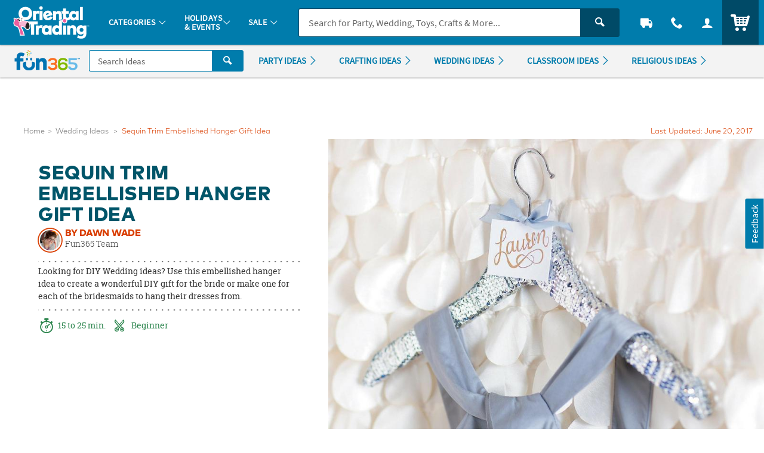

--- FILE ---
content_type: application/javascript
request_url: https://www.fun365.orientaltrading.com/assets/dist/legacy/js/f36.min_012726.js
body_size: -629
content:
/*! BRANCH: release/g/icp-58524 / COMPILED: Tue Jan 27 2026 21:04:19 GMT+0000 (Coordinated Universal Time) */

--- FILE ---
content_type: application/x-javascript; charset=utf-8
request_url: https://f.monetate.net/trk/4/s/a-835fc909/p/orientaltrading.com/1786570414-0?mr=t1761549291&mi=%272.2012204857.1769980371367%27&cs=!t&e=!(viewPage,gr,gt)&pt=main&r=%27%27&sw=1280&sh=720&sc=24&j=!f&tg=!(!(68699),!(68695),!(53188),!(78557),!(53190),!(81178))&u=%27https://www.fun365.orientaltrading.com/project/sequin-trim-embellished-hanger-gift-idea%27&fl=!f&hvc=!t&eoq=!t
body_size: 10084
content:
monetate.r4("1786570414-0",[{"args":[1769980374.643339],"op":"sst"},{"args":[{"content":"/*console.log('%c LOAD MONETATE window.scrollY: ', 'font-size: 16px; font-weight: bold;', window.scrollY); */\n\nfunction docReady(fn) {\n    /* see if DOM is already available*/\n    if (document.readyState === \"complete\" || document.readyState === \"interactive\") {\n        /* call on next available tick */\n        setTimeout(fn, 1);\n    } else {\n        document.addEventListener(\"DOMContentLoaded\", fn);\n    }\n}","discriminator":"content","ref":"64/5939538.js","type":"javascript"}],"actionId":3415414,"op":"insertJavascript"},{"args":[{"content":"","discriminator":"ref","ref":"64/5945080.js","type":"javascript"}],"actionId":5773012,"op":"insertJavascript"},{"args":[{"content":"docReady(function() {\n  console.log('docReady');\n  \n    var waitForThings = setInterval(function () {\n      if (typeof $ != 'undefined') {\n        \n        $('.js_percent_off').each(function () {\n          var text = $(this).text();\n\n          if (text.includes('SAVE -')) {\n            $(this).hide();\n          }\n        });\n        \n        $(document).ajaxComplete(function (event, xhr, settings) {\n          if (settings.url.includes(\"/checkout/review-shipments\")) {\n            \n            setTimeout(function () {\n              $('.u_txtXXS.u_padBXXS.u_bold > .u_align_middle.u_txtColor1').each(function () {\n                var text = $(this).text();\n\n                if (text.includes('SAVE -')) {\n                  $(this).hide();\n                }\n              }); \n            }, 250);\n\n\n          }\n        });\n        \n              \n\n      clearInterval(waitForThings);\n      }\n  }, 10);\n     \n});","discriminator":"content","ref":"64/5975489.js","type":"javascript"},0],"actionId":5803748,"op":"insertJavascript"},{"args":[{"content":"docReady(function() {\n  console.log('docReady');\n  \n    var waitForThings = setInterval(function () {\n      if (typeof $ != 'undefined' && typeof util != 'undefined') {\n        \n        util.qmEvent(692, 'Monetate Analytics');\n        console.log(\"%c Monetate/QM Analytics Action\",\"font-size:12px;font-weight:bold;color:darkviolet;\");\n              \n      \n      clearInterval(waitForThings);\n      }\n  }, 10);\n     \n});","discriminator":"content","ref":"64/5882454.js","type":"javascript"},1],"actionId":5730894,"op":"insertJavascript"},{"args":[{"content":"docReady(function() {\n  \n    var waitForThings = setInterval(function () {\n      if (typeof $ != 'undefined') {\n              \n            \n              \n      \n      clearInterval(waitForThings);\n      }\n  }, 10);\n     \n});","discriminator":"content","ref":"64/5825848.js","type":"javascript"},1],"actionId":5685822,"op":"insertJavascript"},{"actionEvents":["op_impression"],"args":["<nav class=\"c_menu_links u_txtM u_lhf u_padS\" data-menu=\"contact\">\n    <div class=\"\">\n        <div class=\"u_txtS u_uppercase\">Call us</div>\n        <div class=\"o_hXL u_bold u_txtColor1 u_marBS\">1-800-875-8480</div>\n        <ul class=\"u_txtS u_marBS\">\n            <li>Monday-Friday 7AM-9PM CT</li>\n            <li>Saturday-Sunday 8AM-8PM CT</li>\n        </ul>\n        <div class=\"u_txtS u_font4 u_marBXS\">We're here to help. Feel free to <a href=\"/h3-help-contact-us.fltr\" class=\"u_a u_txtColor1 u_txtColor2_hover\" tabindex=\"\">contact us</a> with any questions or concerns.</div>\n    </div>\n</nav>","nav[data-menu=\"contact\"]","replace",null,{"content":"","discriminator":"content","ref":"64/874569.css","type":"javascript"},{"content":"","discriminator":"content","ref":"64/874569.css","type":"css"},0,0],"actionId":5639823,"op":"allInOneV2"},{"args":[{"content":"docReady(function() {\n  console.log('docReady');\n  \n    var waitForThings = setInterval(function () {\n      if (typeof $ != 'undefined' && typeof plug != 'undefined') {\n        \n        console.log('%cFIX - remove promo background color', 'font-weight: bold; color: red;');\n        $('#site_promo .u_bgAccent').css('background-color', '');\n        \n              \n      \n      clearInterval(waitForThings);\n      }\n  }, 10);\n     \n});","discriminator":"content","ref":"64/5744350.js","type":"javascript"},0],"actionId":5629056,"op":"insertJavascript"},{"args":[{"content":"docReady(function() {\n  console.log('docReady - QTY Discount UOM');\n  \n    var waitForThings = setInterval(function () {\n      if (typeof $ != 'undefined' && typeof plug != 'undefined' && typeof util != 'undefined') {\n              \n        $('#pdp_main_item_options .c_sku_qty_discount_cont').each(function(){\n          \n          \n          var baseUOM = $('#pdp_main_item_details .c_count').text() || '';\n          \n          if (baseUOM.indexOf('Makes') > -1) {\n            console.log('%c Qty Discount UOM Fix: ', 'color: red; font-weight: bold; font-size: 20px;', $(this));\n            var $base = $(this).find('.c_sku_break_price_list .c_sku_break_price_tier').first();\n            var $qty = $base.find('.c_sku_break_qty span.u_inline_block');\n            $qty.text('(' + baseUOM.trim() + ')');\n            \n          }\n        \n        });\n            \n              \n      \n      clearInterval(waitForThings);\n      }\n  }, 10);\n     \n});","discriminator":"content","ref":"64/5914053.js","type":"javascript"},1],"actionId":5757451,"op":"insertJavascript"},{"args":[{"content":"docReady(function() {\n  console.log('docReady');\n  \n    var waitForThings = setInterval(function () {\n      if (typeof $ != 'undefined' && typeof plug != 'undefined' && typeof util != 'undefined') {\n     \n        util.qmEvent(692, 'blank_a_121624');\n\n      clearInterval(waitForThings);\n        \n      }\n  }, 10);\n     \n});","discriminator":"content","ref":"64/5526286.js","type":"javascript"},1],"actionId":5466458,"op":"insertJavascript"},{"args":[{"content":"docReady(function() {\n  console.log('docReady');\n  \n    var waitForThings = setInterval(function () {\n      if (typeof $ != 'undefined' && typeof plug != 'undefined' && typeof util != 'undefined') {\n     \n        util.qmEvent(692, 'blank_desktop_b_250220');\n\n      clearInterval(waitForThings);\n        \n      }\n  }, 10);\n     \n});","discriminator":"content","ref":"64/5590249.js","type":"javascript"},1],"actionId":5518311,"op":"insertJavascript"},{"args":[{"content":"","discriminator":"ref","ref":"64/5314737.js","type":"javascript"},1],"actionId":5239383,"op":"insertJavascript"},{"args":[{"content":"/* FOR PAYPAL BUTTONS on PATC MODAL AND CART*/\n#p_paypal_buttons { display: none!important; }\n","discriminator":"content","ref":"64/5659141.css","type":"css"}],"actionId":5563490,"op":"insertCSS"},{"args":[{"content":"","discriminator":"ref","ref":"64/5858281.js","type":"javascript"},1],"actionId":5708896,"op":"insertJavascript"},{"args":[{"content":"","discriminator":"ref","ref":"64/5992821.js","type":"javascript"},1],"actionId":5813489,"op":"insertJavascript"},{"args":[{"content":"docReady(function () {\n  console.log('docReady');\n\n  var waitForThings = setInterval(function () {\n    if (typeof $ != 'undefined' && typeof util != 'undefined') {\n\n\n      var $img = $('.product-viewer-image.qm_template_usage');\n      \n      $img.addClass('lazyload');\n      \n  \n      \n\n      clearInterval(waitForThings);\n    }\n  }, 10);\n\n});","discriminator":"content","ref":"64/5986812.js","type":"javascript"},1],"actionId":5810579,"op":"insertJavascript"},{"args":[{"content":" a[href$='account/saved-payments'] {display: none; }","discriminator":"content","ref":"64/5352230.css","type":"css"}],"actionId":5308802,"op":"insertCSS"},{"args":[{"content":"docReady(function() {\n  console.log('docReady');\n  \n    var waitForThings = setInterval(function () {\n      if (typeof $ != 'undefined' && typeof plug != 'undefined') {\n              \n            $(\"a[href$='account/saved-payments']\").parent().remove();\n              \n      \n      clearInterval(waitForThings);\n      }\n  }, 10);\n     \n});","discriminator":"content","ref":"64/5352248.js","type":"javascript"},0],"actionId":5308812,"op":"insertJavascript"},{"args":[{"content":" a[href$='account/wishlists'] {display: none; }","discriminator":"content","ref":"64/5557103.css","type":"css"}],"actionId":5493212,"op":"insertCSS"},{"args":[{"content":"","discriminator":"ref","ref":"64/4977803.js","type":"javascript"},1],"actionId":5007493,"op":"insertJavascript"},{"args":[{"content":"","discriminator":"ref","ref":"64/5973470.js","type":"javascript"},1],"actionId":4880435,"op":"insertJavascript"},{"args":[{"content":".c_sku_case_opt  { display:none; }\n\n/*hide amex cc error message in checkout - saved payments is off*/\n.js_cc_save_error_msg  {display:none;}\n  \n\n.c_sku_low_qty_message {margin-bottom: .5em;}","discriminator":"content","ref":"64/5910589.css","type":"css"}],"actionId":5186958,"op":"insertCSS"},{"args":[{"content":".osano-cm-widget,\nli .osano-cm-description,\n.osano-cm-disclosure__toggle,\nlabel[for=\"osano-cm-drawer-toggle--category_OPT_OUT\"]{\n    display: none;\n}\n\n#osano-cm-consent--view {\n    display: block;\n}\n\n.osano-cm-list-item__drawer-toggle.osano-cm-drawer-toggle {\n    padding: 1em 0;\n}\n\n.osano-cm-disclosure {\n    margin: 0;\n    padding: 0;\n}\n\n.osano-cm-info-views {\n    max-height: 90%;\n}","discriminator":"content","ref":"64/4892981.css","type":"css"}],"actionId":4848862,"op":"insertCSS"},{"args":[{"content":"","discriminator":"ref","ref":"64/4163580.js","type":"javascript"},0],"actionId":4404388,"op":"insertJavascript"},{"args":[{"content":"","discriminator":"ref","ref":"64/5714292.css","type":"css"}],"actionId":4305031,"op":"insertCSS"},{"args":[{"content":"docReady(function() {\n  console.log('docReady');\n  \n    var waitForThings = setInterval(function () {\n      if (typeof $ != 'undefined' && typeof plug != 'undefined') {\n        \n        //$('body').addClass('js_season_christmas');\n\n      clearInterval(waitForThings);\n      }\n  }, 10);\n     \n});","discriminator":"content","ref":"64/4515681.js","type":"javascript"},0],"actionId":4308821,"op":"insertJavascript"},{"args":[{"content":"","discriminator":"ref","ref":"64/4589158.js","type":"javascript"},1],"actionId":4702367,"op":"insertJavascript"},{"args":[{"content":"","discriminator":"ref","ref":"64/5688002.js","type":"javascript"},1],"actionId":5544359,"op":"insertJavascript"},{"args":[{"content":"var $mainHeader = document.getElementById('main_header');\n\nif ($mainHeader) {\n\n\n\n  var currentPromoBanner = document.querySelector('.c_promo_wrapper.c_promo_postnav');\n  var currentHawkVisitorID = document.querySelector('#search_form input[name=\"hawkvisitorid\"]').value;\n  var currentOALA = document.querySelector('#OALA');\n  var siteBanner = document.querySelector(\"#main_header .c_site_banner\");\n  \n  var agentHeader = document.querySelector(\"#main_header .c_agent_header\");\n\n  console.log('%c currentPromoBanner - Capture:', 'font-size: 20px; color: red;', currentPromoBanner);\n  console.log('currentHawkVisitorID: ', currentHawkVisitorID);\n  console.log('currentOALA: ', currentOALA);\n\n  console.log('$mainHeader: ', $mainHeader);\n  $mainHeader.insertAdjacentHTML('afterend', '<div id=\"place_new_header\"></div>');\n  \n\n  $mainHeader.remove();\n \n\n  console.log('REMOVED HEADER', $mainHeader);\n} else {\n  console.log('Main Header Mising - no not replace');\n}","discriminator":"content","ref":"64/5447821.js","type":"javascript"},1],"actionId":5544360,"op":"insertJavascript"},{"actionEvents":["op_impression"],"args":["<!-- DESKTOP/OTC A - 042425 - F36 search fix -->\n<header class=\"c_cool_header\" data-immediate_render=\"false\" id=\"main_header\" style=\"min-width: 1080px;\">\n    <div class=\"u_relative\">\n        <div class=\"c_header_rel c_header_subnav\">&#8203;</div>\n\n        <nav class=\"c_header_cont c_header_sticky c_header_subnav u_flex_d_column u_bgOTCColor1 u_txtWhite u_shadowXXS\" id=\"nav_of_testiny\">\n            <div class=\"c_main_nav_wrapper u_inline_flex u_h_100 u_w_100 u_padHM@desktopL u_padHXS\" style=\"min-height:75px;\"><a aria-label=\"Menu\" class=\"c_header_menu_trigger c_header_nav_link c_header_nav_menu\" data-dir=\"\" href=\"#mainCategories\" manual_cm_sp=\"MENU\">\n                    <div class=\"c_header_nav_text c_header_nav_icon_link u_padHS u_padHXS@tablet u_padVXXS u_txtBig\">\n                        <div aria-hidden=\"true\" class=\"icon_menu7 c_header_nav_icon\">&#8203;</div>\n                    </div>\n                </a>\n                <!-- LOGO -->\n                <a class=\"c_header_logo u_marRS u_marLS@tablet\" href=\"https://www.orientaltrading.com/\" title=\"Home\">\n                    <span class=\"c_header_logo_img c_header_logo_otc\">&#8203;</span>\n                    <div class=\"c_header_logo_bg\">\n                        <span class=\"c_header_logo_img c_header_logo_otc\">\n                            <span class=\"u_none\">&#8203;</span>\n                        </span>\n                    </div>\n                    <span class=\"c_header_logo_img c_header_logo_otc\">&#8203;</span>\n                    <span class=\"u_sr_only\">Oriental Trading Company - Nobody Delivers More Fun&trade;</span>\n                </a>\n                <a class=\"c_header_menu_trigger c_header_nav_link c_header_nav_link_main\" data-dir=\"\" href=\"#mainCategories\" manual_cm_sp=\"MENU_1\">\n                    <div class=\"c_header_nav_text u_padHS u_padHXS@tablet u_padVXXS\">\n                        <span class=\"c_header_nav_link_text\">Categories <span aria-hidden=\"true\" class=\"c_header_nav_link_arrow icon_arrow-down4\">&#8203;</span>\n                        </span>\n                    </div>\n                </a>\n                <a class=\"c_header_menu_trigger c_header_nav_link c_header_nav_link_main\" data-dir=\"\" href=\"#mainEvents\" manual_cm_sp=\"MENU_HOLIDAYS\">\n                    <div class=\"c_header_nav_text u_padHS u_padHXS@tablet u_padVXXS\">\n                        <span class=\"c_header_nav_link_text\">Holidays<br class=\"c_header_text_link_break\" />\n                            &amp; Events <span aria-hidden=\"true\" class=\"c_header_nav_link_arrow icon_arrow-down4\">&#8203;</span>\n                        </span>\n                    </div>\n                </a>\n                <a class=\"c_header_menu_trigger c_header_nav_link c_header_nav_link_main\" data-dir=\"\" href=\"#mainSale\" manual_cm_sp=\"MENU_SALE\">\n                    <div class=\"c_header_nav_text u_padHS u_padHXS@tablet u_padVXXS\">\n                        <span class=\"c_header_nav_link_text\">Sale <span aria-hidden=\"true\" class=\"c_header_nav_link_arrow icon_arrow-down4\">&#8203;</span>\n                        </span>\n                    </div>\n                </a>\n                <!-- Main Search -->\n                <div class=\"c_header_nav_search\" id=\"nav_search\">\n                    <form action=\"/web/search/searchMain\" autocomplete=\"off\" class=\"c_main_search p_fl_form u_relative\" data-url=\"https://otc-lusearchapi.hawksearch.com/sites/otc/\" id=\"search_form\">\n                        <input name=\"fn\" type=\"hidden\" value=\"ajax\" />\n                        <input name=\"f\" type=\"hidden\" value=\"GetSuggestions\" />\n                        <input name=\"hawkvisitorid\" type=\"hidden\" value=\"\" />\n                        <input name=\"output\" type=\"hidden\" value=\"json\" />\n                        <input class=\"c_search_it\" name=\"it\" type=\"hidden\" value=\"item\" />\n                        <!-- <input class=\"c_search_toggle\" name=\"c_search_toggle\" type=\"hidden\" value=\"otc\" /> -->\n                        <div class=\"o_input_group\">\n                            <!--<div class=\"o_input_group_prepend\">\n                                    <div class=\"o_input_group_select u_bdrColor2\">\n        \n                                        <div class=\"o_select o_selectS\">\n                                            <select class=\"o_control c_search_toggle u_bdr0 u_bdrColor2\" id=\"search_toggle\" name=\"search_toggle\" aria-label=\"Search Type\">\n                                                <option value=\"otc\">Products</option>\n                                                <option value=\"f36\">Ideas</option>\n                                            </select>\n                                        </div>\n        \n                                    </div>\n                                </div>-->\n                            <div class=\"o_input o_inputM p_fl u_bgOTCColor1 u_bdrColor2\"><label for=\"main_search\">Search</label> <input autocomplete=\"off\" class=\"o_control u_no_bdrR c_search u_bdrColor2\" data-phreplace=\"Keyword or Item #\" id=\"main_search\" name=\"keyword\" placeholder=\"Search for Party, Wedding, Toys, Crafts &amp; More...\" type=\"text\" value=\"\" /> <span aria-hidden=\"true\" class=\"o_input_icon c_search_icon\">&#8203;</span>\n                            </div>\n\n                            <div class=\"o_input_group_append\"><button aria-label=\"Search\" class=\"o_btn o_btn__in o_btnM o_btnColor2 u_no_radiusL c_search_btn\" type=\"submit\">\n                                    <span aria-hidden=\"true\" class=\"icon_search\">&#8203;</span>\n                                </button></div>\n                        </div>\n                    </form>\n                </div>\n                <a aria-label=\"Track Your Orders\" class=\"c_header_nav_link c_header_nav_track\" href=\"/web/order/showFindOrder\" title=\"Track Your Orders\">\n                    <div class=\"c_header_nav_text c_header_nav_icon_link u_padHS u_padHXS@tablet u_padVXXS\">\n                        <div aria-hidden=\"true\" class=\"icon_truck c_header_nav_icon\">&#8203;</div>\n                    </div>\n                </a>\n                <a aria-label=\"Contact Us\" class=\"c_header_nav_link c_header_nav_call c_header_menu_trigger\" data-dir=\"right\" href=\"#mainContact\" title=\"Contact Us\">\n                    <div class=\"c_header_nav_text c_header_nav_icon_link u_padHS u_padHXS@tablet u_padVXXS\">\n                        <div aria-hidden=\"true\" class=\"icon_phone2 c_header_nav_icon\">&#8203;</div>\n                    </div>\n                </a>\n                <a aria-label=\"Account\" class=\"c_header_nav_link c_header_nav_account\" data-dir=\"right\" data-menu=\"#mainAccount\" href=\"/web/account/login\" title=\"Account\">\n                    <div class=\"c_header_nav_text c_header_nav_icon_link u_padHS u_padHXS@tablet u_padBXS u_padVXXS\">\n                        <div aria-hidden=\"true\" class=\"icon_user c_header_nav_icon\">&#8203;</div>\n                    </div>\n                </a>\n\n                <div class=\"c_header_cart_cont u_relative u_bgColor2 u_h_100\"><a aria-label=\"Your Cart\" class=\"c_header_nav_link c_header_nav_cart\" href=\"/web/shoppingcart\" title=\"Your Cart\">\n                        <div class=\"c_header_nav_text c_header_nav_icon_link u_padHS u_padHXS@tablet u_padBXS u_padVXXS\">\n                            <span class=\"c_header_cart_count c_count_hidden u_bgPrice\">0</span>\n                            <span class=\"u_sr_only\">Items</span>\n                            <span aria-hidden=\"true\" class=\"icon_cart5 c_header_nav_icon c_header_cart_icon\">&#8203;</span>\n                        </div>\n                    </a>\n                </div>\n            </div>\n            <!-- HEADER SUB-NAV TEST -->\n\n            <div class=\"c_sub_nav_wrapper u_inline_flex u_h_100 u_w_100 u_bgGray1 u_shadowXXS u_padHM@desktopL u_padHXS u_overflowY_hidden\" id=\"category_sub_nav\">\n                <div class=\"u_flex u_padVXXS u_overflow_hidden\">\n                    <nav class=\"c_sub_nav u_nowrap u_truncate\">\n                        <a class=\"c_sub_nav_trigger u_font4 u_lhf u_bold u_txtPrice u_txtPriceDark_hover u_a u_marRS u_txtXXS u_padHXS u_inline_block u_padVXS u_nowrap\" href=\"https://www.orientaltrading.com/sale-a1-90000+1604-1.fltr\" manual_cm_sp=\"LINK|L0|DEALS\">\n                            <span class=\"u_align_middle c_module_hover_text\">DEALS</span>\n                        </a>\n                        <a class=\"c_sub_nav_trigger u_font4 u_lhf u_bold u_txtColor1 u_txtColor1Dark_hover u_a u_marRS u_txtXXS u_padHXS u_inline_block u_padVXS u_nowrap\" href=\"https://www.orientaltrading.com/occasions-and-events/graduation-party-a1-550471.fltr\" manual_cm_sp=\"LINK|L0|GRADUATION\"> <span class=\"u_align_middle c_module_hover_text\">Graduation</span>\n                        </a>\n                        <a class=\"c_sub_nav_trigger u_font4 u_lhf u_bold u_txtColor1 u_txtColor1Dark_hover u_a u_marRS u_txtXXS u_padHXS u_inline_block u_padVXS u_nowrap\" href=\"https://www.orientaltrading.com/teaching-supplies-and-stationery/vacation-bible-school-a1-551532.fltr\" manual_cm_sp=\"LINK|L0|VBS\"> <span class=\"u_align_middle c_module_hover_text\">Vacation Bible School</span>\n                        </a>\n                        <a class=\"c_sub_nav_trigger u_font4 u_lhf u_bold u_txtColor1 u_txtColor1Dark_hover u_a u_marRS u_txtXXS u_padHXS u_inline_block u_padVXS u_nowrap\" href=\"https://www.orientaltrading.com/party-supplies-a1-551135.fltr\" manual_cm_sp=\"LINK|L0|PARTYSUPPLIES\"> <span class=\"u_align_middle c_module_hover_text\">Party Supplies</span>\n                        </a>\n                        <a class=\"c_sub_nav_trigger u_font4 u_lhf u_bold u_txtColor1 u_txtColor1Dark_hover u_a u_marRS u_txtXXS u_padHXS u_inline_block u_padVXS u_nowrap\" href=\"https://www.orientaltrading.com/toys-games-and-novelties-a1-550202.fltr\" manual_cm_sp=\"LINK|L0|TOYS\"> <span class=\"u_align_middle c_module_hover_text\">Toys &amp; Games</span>\n                        </a>\n                        <a class=\"c_sub_nav_trigger u_font4 u_lhf u_bold u_txtColor1 u_txtColor1Dark_hover u_a u_marRS u_txtXXS u_padHXS u_inline_block u_padVXS u_nowrap\" href=\"https://www.orientaltrading.com/craft-and-hobby-supplies-a1-550055.fltr\" manual_cm_sp=\"LINK|L0|CRAFTS\"> <span class=\"u_align_middle c_module_hover_text\">Crafts</span>\n                        </a>\n                        <a class=\"c_sub_nav_trigger u_font4 u_lhf u_bold u_txtColor1 u_txtColor1Dark_hover u_a u_marRS u_txtXXS u_padHXS u_inline_block u_padVXS u_nowrap\" href=\"https://www.orientaltrading.com/religious-supplies-a1-555172.fltr\" manual_cm_sp=\"LINK|L0|FAITH\"> <span class=\"u_align_middle c_module_hover_text\">Faith</span>\n                        </a>\n                        <a class=\"c_sub_nav_trigger u_font4 u_lhf u_bold u_txtColor1 u_txtColor1Dark_hover u_a u_marRS u_txtXXS u_padHXS u_inline_block u_padVXS u_nowrap\" href=\"https://www.orientaltrading.com/teaching-supplies-and-stationery-a1-551419.fltr\" manual_cm_sp=\"LINK|L0|EDUCATION\"> <span class=\"u_align_middle c_module_hover_text\">Education</span>\n                        </a>\n                        <a class=\"c_sub_nav_trigger u_font4 u_lhf u_bold u_txtColor1 u_txtColor1Dark_hover u_a u_marRS u_txtXXS u_padHXS u_inline_block u_padVXS u_nowrap\" href=\"https://www.orientaltrading.com/party-supplies/candy-a1-551289.fltr\" manual_cm_sp=\"LINK|L0|CANDY\"> <span class=\"u_align_middle c_module_hover_text\">Candy &amp; Snacks</span>\n                        </a>\n                        <a class=\"c_sub_nav_trigger u_font4 u_lhf u_bold u_txtColor1 u_txtColor1Dark_hover u_a u_marRS u_txtXXS u_padHXS u_inline_block u_padVXS u_nowrap\" href=\"https://www.orientaltrading.com/home-and-decor-a1-560788.fltr\" manual_cm_sp=\"LINK|L0|DECOR\"> <span class=\"u_align_middle c_module_hover_text\">Home &amp; Decor</span>\n                        </a>\n                        <a class=\"c_sub_nav_trigger u_font4 u_lhf u_bold u_txtColor1 u_txtColor1Dark_hover u_a u_marRS u_txtXXS u_padHXS u_inline_block u_padVXS u_nowrap\" href=\"https://www.orientaltrading.com/new-a1-90000+16-1.fltr\" manual_cm_sp=\"LINK|L0|NEW\"> <span class=\"u_align_middle c_module_hover_text\">New &amp; Trending</span>\n                        </a>\n                        <a class=\"c_sub_nav_trigger u_font4 u_lhf u_bold u_txtColor1 u_txtColor1Dark_hover u_a u_marRS u_txtXXS u_padHXS u_inline_block u_padVXS u_nowrap\" href=\"https://www.orientaltrading.com/personalized-a1-560242.fltr\" manual_cm_sp=\"LINK|L0|PERSONALIZED\"> <span class=\"u_align_middle c_module_hover_text\">Personalized</span>\n                        </a>\n                        <a class=\"c_sub_nav_trigger u_font4 u_lhf u_bold u_txtColor1 u_txtColor1Dark_hover u_a u_marRS u_txtXXS u_padHXS u_inline_block u_padVXS u_nowrap\" href=\"https://www.orientaltrading.com/4-star/5-star-a1-90000+201+200-1.fltr\" manual_cm_sp=\"LINK|L0|TOPSELLERS\"> <span class=\"u_align_middle c_module_hover_text\">Top Sellers</span>\n                        </a>\n                        <a class=\"c_sub_nav_trigger u_font4 u_lhf u_bold u_txtColor1 u_txtColor1Dark_hover u_a u_marRS u_txtXXS u_padHXS u_inline_block u_padVXS u_nowrap\" href=\"https://www.orientaltrading.com/party-supplies/character-shop-a1-555593.fltr\" manual_cm_sp=\"LINK|L0|CHARACTERSHOP\"> <span class=\"u_align_middle c_module_hover_text\">Character Shop</span>\n                        </a>\n                    </nav>\n                </div>\n            </div>\n        </nav>\n    </div>\n\n    <div id=\"menu_dropdown\">\n        <!-- MAIN Categories -->\n        <div class=\"c_main_menu u_font4\" id=\"mainCategories\">\n            <div class=\"c_menu_cont p_menu_cont u_bgWhite u_bgGray1 u_shadowXS\">\n                <!-- BREAD LINKS -->\n                <ul class=\"c_menu_breadlinks\">\n                    <li class=\"u_bgOTCColor1 o_hM u_txtWhite\"><a class=\"u_a c_menu_back u_padS c_menu_icon_left\" data-target=\"0\" href=\"#\" tabindex=\"-1\">\n                            <span class=\"c_menu_icon icon_arrow-left4\">&#8203;</span>\n                            Menu </a></li>\n                </ul>\n                <!-- HOME -->\n\n                <div class=\"c_menu_home c_menu_active u_padS u_bgOTCColor1 u_show@mobile u_hide\">\n                    <div class=\"u_txtWhite u_marBS\"><a class=\"u_a u_block u_txtS c_menu_user\" href=\"#\">\n                            <span class=\"c_menu_user_name u_block u_truncate\">\n                                <span aria-hidden=\"true\" class=\"icon_user u_txtM u_align_text_bottom\">&#8203;</span>\n                                Log In </span>\n                        </a></div>\n\n                    <div class=\"o_grid o_grid__colAuto o_grid__gapS c_menu_account_links\">\n                        <span class=\"u_none\">&#8203;</span>\n                    </div>\n                </div>\n                <!-- LINKS -->\n\n                <nav class=\"c_menu_links u_txtS u_bold u_lhf\" data-menu=\"0\" role=\"navigation\">\n                    <span class=\"u_none\">&#8203;</span>\n                </nav>\n                <!-- HELPFUL LINKS -->\n\n                <div class=\"c_menu_footer_links c_menu_home u_txtXS o_font4 u_bdrT u_bgGray1 u_bdrGray3 u_bold\">\n                    <span class=\"u_none\">&#8203;</span>\n                </div>\n                <button class=\"c_menu_tab_close\" type=\"button\">Close</button>\n            </div>\n\n            <div class=\"c_menu_cover\">\n                <span class=\"u_none\">&#8203;</span>\n            </div>\n        </div>\n        <!-- MAIN Events -->\n\n        <div class=\"c_main_menu p_menu_down u_font4\" id=\"mainEvents\">\n            <div class=\"c_menu_cont p_menu_cont u_bgWhite u_bgGray1 u_shadowXS\">\n                <!-- BREAD LINKS -->\n                <ul class=\"c_menu_breadlinks\">\n                    <li class=\"u_bgOTCColor1 o_hM u_txtWhite\"><a class=\"u_a c_menu_back u_padS c_menu_icon_left\" data-target=\"0\" href=\"#\" tabindex=\"-1\">\n                            <span class=\"c_menu_icon icon_arrow-left4\">&#8203;</span>\n                            Menu </a></li>\n                </ul>\n                <!-- LINKS -->\n\n                <nav class=\"c_menu_links u_txtS u_bold u_lhf\" data-menu=\"1\" role=\"navigation\">\n                    <span class=\"u_none\">&#8203;</span>\n                </nav>\n                <button class=\"c_menu_tab_close\" type=\"button\">Close</button>\n            </div>\n\n            <div class=\"c_menu_cover\">\n                <span class=\"u_none\">&#8203;</span>\n            </div>\n        </div>\n        <!-- MAIN Ideas -->\n\n        <div class=\"c_main_menu u_font4\" id=\"mainSale\">\n            <div class=\"c_menu_cont p_menu_cont u_bgWhite u_bgGray1 u_shadowXS\">\n                <!-- BREAD LINKS -->\n                <ul class=\"c_menu_breadlinks\">\n                    <li class=\"u_bgOTCColor1 o_hM u_txtWhite\"><a class=\"u_a c_menu_back u_padS c_menu_icon_left\" data-target=\"0\" href=\"#\" tabindex=\"-1\">\n                            <span class=\"c_menu_icon icon_arrow-left4\">&#8203;</span>\n                            Menu </a></li>\n                </ul>\n                <!-- LINKS -->\n\n                <nav class=\"c_menu_links u_txtS u_bold u_lhf\" data-menu=\"2\" role=\"navigation\">\n                    <span class=\"u_none\">&#8203;</span>\n                </nav>\n                <button class=\"c_menu_tab_close\" type=\"button\">Close</button>\n            </div>\n\n            <div class=\"c_menu_cover\">\n                <span class=\"u_none\">&#8203;</span>\n            </div>\n        </div>\n        <!-- MAIN Account -->\n\n        <div class=\"c_account_menu u_font4\" id=\"mainAccount\">\n            <div class=\"c_menu_cont p_menu_cont u_bgWhite u_bgGray1 u_shadowXS\">\n                <!-- LINKS -->\n                <nav class=\"c_menu_links u_txtS u_bold u_lhf\" data-menu=\"account\" role=\"navigation\">\n                    <span class=\"u_none\">&#8203;</span>\n                </nav>\n                <button class=\"c_menu_tab_close\" type=\"button\">Close</button>\n            </div>\n\n            <div class=\"c_menu_cover\">\n                <span class=\"u_none\">&#8203;</span>\n            </div>\n        </div>\n        <!-- MAIN Contact -->\n\n        <div class=\"c_contact_menu\" id=\"mainContact\">\n            <div class=\"c_menu_cont p_menu_cont u_bgWhite u_bgGray1 u_shadowXS\">\n                <!-- LINKS -->\n                <nav class=\"c_menu_links u_txtM u_lhf u_padS\" data-menu=\"contact\" role=\"navigation\">\n                    <div>\n                        <div class=\"u_txtS u_uppercase\">Call us</div>\n\n                        <div class=\"o_hXL u_bold u_txtColor1 u_marBS\">800-875-8480</div>\n\n                        <ul class=\"u_txtS u_marBS\">\n                            <li>Monday-Friday 7AM-8PM CST</li>\n                            <li>Saturday 9AM-6PM CST</li>\n                            <li>Sunday 10AM-5PM CST</li>\n                        </ul>\n\n                        <div class=\"u_txtS u_font4 u_marBXS\">We&#39;re here to help. Feel free to <a class=\"u_a u_txtColor1 u_txtColor2_hover\" href=\"/h3-help-contact-us.fltr\" tabindex=\"-1\">contact us</a> with any questions or concerns.</div>\n                    </div>\n                </nav>\n                <button class=\"c_menu_tab_close\" tabindex=\"-1\" type=\"button\">Close</button>\n            </div>\n\n            <div class=\"c_menu_cover\">\n                <span class=\"u_none\">&#8203;</span>\n            </div>\n        </div>\n    </div>\n    <!-- PROMO BANNER -->\n\n    <div class=\"u_bgAccent\" id=\"site_promo\">\n        <span class=\"u_none\">&#8203;</span>\n    </div>\n    <!-- OALA BANNER -->\n\n    <div id=\"site_oala\">\n        <span class=\"u_none\">&#8203;</span>\n    </div>\n    <!-- PROMO 2 / F365 -->\n\n    <div id=\"site_banner\">\n        <span class=\"u_none\">&#8203;</span>\n    </div>\n\n    <div id=\"site_stripe\">\n        <span class=\"u_none\">&#8203;</span>\n    </div>\n</header>","#place_new_header","after",null,{"content":"try {\n    var header_target = document.querySelector('#place_new_header');\n    header_target.parentNode.removeChild(header_target);\n} catch (e) {\n}","discriminator":"content","ref":"64/5482886.js","type":"javascript"},{"content":"","discriminator":"ref","ref":"64/5529352.css","type":"css"},0,0],"actionId":5544361,"op":"allInOneV2"},{"args":[{"content":"","discriminator":"ref","ref":"64/5743869.js","type":"javascript"},1],"actionId":5544363,"op":"insertJavascript"},{"args":[{"content":"docReady(function() {\n  console.log('docReady new header a');\n  \n    var waiting = setInterval(function () {\n      //console.log('waiting...', typeof $ != 'undefined', typeof plug != 'undefined', typeof util != 'undefined');\n      if (typeof $ != 'undefined' && typeof plug != 'undefined' && typeof util != 'undefined') {\n              \n        //ab test value\n        console.log(\"NEW HEADER A\");\n        util.qmEvent(692, 'header_desktop_a_250319');\n        //util.qmEvent(731, 'new_header_1.2');\n              \n      \n      clearInterval(waiting);\n      }\n  }, 10);\n     \n});","discriminator":"content","ref":"64/5618328.js","type":"javascript"},1],"actionId":5544365,"op":"insertJavascript"},{"args":[{"content":"","discriminator":"ref","ref":"64/4329235.css","type":"css"}],"actionId":5544366,"op":"insertCSS"},{"args":[{"content":"/*\n#site_promo #OALA {\n  display: none;\n}*/\n\n#main_header #OALA {\n  display: none;\n}\n#site_oala #OALA {\n  display: block;\n}\n\n/*fix scroll to top*/\n@media (min-width: 43.75em) {\n   .c_scroll_to_top {\n    bottom: 15px;\n    right: 164px;\n  }\n}\n\n\n/*Fix for cart page sticky order summary*/\n.p_sticky.u_fixed .js_order_summary {\n    padding-top: 69px;\n}\n\n.c_header_brand_promise {\n  display: none!important;\n}\n","discriminator":"content","ref":"64/5483668.css","type":"css"}],"actionId":5544367,"op":"insertCSS"},{"actionEvents":["op_impression"],"args":["<!-- IDEA HEADER -->\n<div id=\"idea_header\" class=\"u_bgGray1 u_shadowXXS u_padHM@desktopL u_padHXS\">\n    <div class=\"u_flex u_padVXS\">\n        <div class=\"u_padHS u_relative u_h_100\" style=\"max-width: 140px;\">\n            <img clas=\"c_idea_logo\" src=\"/assets/dist/img/F36.svg\" />\n        </div>\n        <div class=\"c_idea_search u_padRS\" style=\"min-width: 200px;\">\n            <form id=\"idea_search_form\" class=\"c_idea_search_form p_fl_form u_relative\" data-url=\"https://otc-lusearchapi.hawksearch.com/sites/fun365/\" action=\"/search\" autocomplete=\"off\">\n                <input type=\"hidden\" name=\"fn\" value=\"ajax\" />\n                <input type=\"hidden\" name=\"f\" value=\"GetSuggestions\" />\n                <input type=\"hidden\" name=\"hawkvisitorid\" value=\"fdc5a082-f19c-340d-9a83-9c8c074077ca\" />\n                <input type=\"hidden\" name=\"output\" value=\"json\" />\n                <input type=\"hidden\" name=\"it\" class=\"c_search_it\" value=\"content\" />\n                <div class=\"o_input_group\">\n                    <div class=\"o_input o_inputS o_input_iconR p_fl\">\n                        <label for=\"idea_search\">Search Ideas</label>\n                        <input class=\"o_control u_no_bdrR c_search u_bdrColor1\" name=\"keyword\" id=\"idea_search\" type=\"text\" value=\"\" placeholder=\"Search Ideas\" data-phreplace=\"Keyword or Item #\" autocomplete=\"off\" />\n                        <span class=\"o_input_icon c_search_icon\">&#8203;</span>\n                    </div>\n                    <div class=\"o_input_group_append\">\n                        <button class=\"o_btn o_btn__in o_btnS o_btnColor1 u_no_radiusL c_search_btn\" type=\"submit\" aria-label=\"Search\">\n                            <span class=\"icon_search\" aria-hidden=\"true\">&#8203;</span>\n                        </button>\n                    </div>\n                </div>\n                <!-- <div class=\"c_sayt_cont u_bgWhite u_txtGray5 u_shadowXS\">&#8203;</div> -->\n            </form>\n        </div>\n\n        <nav class=\"c_idea_nav u_nowrap\">\n            <a href=\"https://www.fun365.orientaltrading.com/party-ideas\" class=\"c_idea_nav_trigger u_font4 u_lhf u_uppercase u_bold u_txtColor1 u_txtColor1Dark_hover u_a u_marRS u_txtXS u_padHXS u_inline_block u_padVXS u_nowrap\">\n                <span class=\"u_align_middle\">Party Ideas</span>\n                <span class=\"icon_arrow-right4 u_align_middle\">&#8203;</span></a>\n            <a href=\"https://www.fun365.orientaltrading.com/craft-ideas\" class=\"c_idea_nav_trigger u_font4 u_lhf u_uppercase u_bold u_txtColor1 u_txtColor1Dark_hover u_a u_marRS u_txtXS u_padHXS u_inline_block u_padVXS u_nowrap\">\n                <span class=\"u_align_middle\">Crafting Ideas</span>\n                <span class=\"icon_arrow-right4 u_align_middle\">&#8203;</span></a>\n            <a href=\"https://www.fun365.orientaltrading.com/wedding-ideas\" class=\"c_idea_nav_trigger u_font4 u_lhf u_uppercase u_bold u_txtColor1 u_txtColor1Dark_hover u_a u_marRS u_txtXS u_padHXS u_inline_block u_padVXS u_nowrap\">\n                <span class=\"u_align_middle\">Wedding Ideas</span>\n                <span class=\"icon_arrow-right4 u_align_middle\">&#8203;</span></a>\n            <a href=\"https://www.fun365.orientaltrading.com/classroom-ideas\" class=\"c_idea_nav_trigger u_font4 u_lhf u_uppercase u_bold u_txtColor1 u_txtColor1Dark_hover u_a u_marRS u_txtXS u_padHXS u_inline_block u_padVXS u_nowrap\">\n                <span class=\"u_align_middle\">Classroom Ideas</span>\n                <span class=\"icon_arrow-right4 u_align_middle\">&#8203;</span></a>\n            <a href=\"https://www.fun365.orientaltrading.com/religious-ideas\" class=\"c_idea_nav_trigger u_font4 u_lhf u_uppercase u_bold u_txtColor1 u_txtColor1Dark_hover u_a u_marRS u_txtXS u_padHXS u_inline_block u_padVXS u_nowrap\">\n                <span class=\"u_align_middle\">Religious Ideas</span>\n                <span class=\"icon_arrow-right4 u_align_middle\">&#8203;</span></a>\n        </nav>\n    </div>\n</div>","#main_header.c_cool_header #menu_dropdown","after",null,{"content":"console.log('ADD F36 Sub Header');","discriminator":"content","ref":"64/5338451.js","type":"javascript"},{"content":"","discriminator":"ref","ref":"64/5338477.css","type":"css"},0,0],"actionId":5544368,"op":"allInOneV2"},{"args":[{"content":"","discriminator":"ref","ref":"64/5338504.js","type":"javascript"},1],"actionId":5544369,"op":"insertJavascript"},{"args":[{"content":"docReady(function() {\n    console.log('Doc Ready Collections B');\n    /*\n    if(typeof (QuantumMetricAPI) != 'undefined') {\n        console.log('QM Found');\n        window.QuantumMetricAPI.sendEvent(692, 0, 'collections_b'); // promo code -\n    }\n    */\n  \n    var waitForThings = setInterval(function () {\n      if (typeof $ != 'undefined' && typeof plug != 'undefined' && typeof util != 'undefined') {\n                \n      util.qmEvent(692, 'show_collections_b');\n        \n      clearInterval(waitForThings);\n      }\n  }, 10);\n     \n});","discriminator":"content","ref":"64/4359464.js","type":"javascript"},1],"actionId":4531257,"op":"insertJavascript"},{"args":[{"content":"/*HIDE*/\n\n/*Ideas Module*/\n.c_idea_section\n/*Recommended Collections\n.c_recommendation_ptp*/\n{\n  visibility: hidden;\n  height:0;\n  overflow: hidden;\n  pointer-events: none;\n}\n\n/*Packages Including This Item\n.c_recommendation_packages {\n\tdisplay: block !important;\n}*/\n\n/*SHOW*/\n/*Recently Viewed\n.c_recommendation_recently_viewed\n*/\n\n/*\nReplacement Item\n.c_sku_oos_replacement\n*/","discriminator":"content","ref":"64/4331987.css","type":"css"}],"actionId":4531262,"op":"insertCSS"},{"args":[{"content":"#fb-share, .p_social_facebook {\n display:none; \n}","discriminator":"content","ref":"64/4419800.css","type":"css"}],"actionId":4595540,"op":"insertCSS"},{"args":[{"content":"","discriminator":"ref","ref":"64/5659818.js","type":"javascript"},1],"actionId":5566703,"op":"insertJavascript"},{"args":[{"content":"docReady(function () {\n  console.log('docReady');\n\n  var waitForThings = setInterval(function () {\n    if (typeof $ != 'undefined' && typeof plug != 'undefined') {\n\n      console.log('MONETATE FIX - HIDE LEGACY QV ATW when on PDP!');\n\n      var isPDP = $('#pdp_main_item').length > 0;\n\n\n      if (isPDP) {\n\n        $('body').append('<style type=\"text/css\">.p_slidal_wrapper .js-addtolist-button{display:none}</style>');\n\n      }\n\n      clearInterval(waitForThings);\n    }\n  }, 10);\n\n});","discriminator":"content","ref":"64/5679918.js","type":"javascript"},1],"actionId":5580567,"op":"insertJavascript"},{"args":[{"content":".product-option_carousel { display: none; }\n\n","discriminator":"content","ref":"64/4115723.css","type":"css"}],"actionId":4371633,"op":"insertCSS"},{"args":[{"content":"","discriminator":"ref","ref":"64/4119513.js","type":"javascript"},1],"actionId":4363100,"op":"insertJavascript"},{"args":[{"content":"docReady(function() {\n  console.log('docReady');\n  \n    var waitForThings = setInterval(function () {\n      if (typeof $ != 'undefined' && typeof plug != 'undefined') {\n              \n        console.log(\"SHOW BODY\");\n            \n        $('body').addClass('js_show_body');\n      \n      clearInterval(waitForThings);\n      }\n  }, 10);\n     \n});","discriminator":"content","ref":"64/3931924.js","type":"javascript"},1],"actionId":4241796,"op":"insertJavascript"},{"args":[{"content":".c_uni_mbrands > ul > li:nth-child(1) {\n    visibility: visible;\n    opacity: 1;\n    transition: opacity 0.3s;\n    \n}\n\n.c_uni_mbrands > ul > li:nth-child(2) {\n    visibility: visible;\n    opacity: 1;\n    transition: opacity 0.3s;\n}\n\n\n.c_uni_mbrands > ul > li:nth-child(3) {\n    visibility: visible;\n    opacity: 1;\n    transition: opacity 0.3s;\n\n}","discriminator":"content","ref":"64/3657195.css","type":"css"}],"actionId":4050247,"op":"insertCSS"},{"args":[{"content":".c_uni_brand_list .c_uni_brand.c_uni_brand_otc {\n    visibility: visible;\n    opacity: 1;\n    transition: opacity 0.3s;\n\n}\n\n.c_uni_brand_list .c_uni_brand.c_uni_brand_mw {\n    visibility: visible;\n    opacity: 1;\n    transition: opacity 0.3s;\n\n}\n\n.c_uni_brand_list .c_uni_brand.c_uni_brand_f36 {\n    visibility: visible;\n    opacity: 1;\n    transition: opacity 0.3s;\n\n}","discriminator":"content","ref":"64/3659376.css","type":"css"}],"actionId":4050248,"op":"insertCSS"},{"args":[{"content":"var cm_SkipHandlerReg = \"F\";\nconsole.log('skipHandlerReg object injected');","discriminator":"content","ref":"64/3330037.js","type":"javascript"},1],"actionId":3793871,"op":"insertJavascript"},{"actionEvents":["op_impression"],"args":["<div class=\"p_side_tab_wrapper js_feedback_wrapper\">\n<div class=\"u_absolute p_side_tab p_side_tabR u_txt_v_center\"><button class=\"o_btnColor1 u_txtWhite u_font4 u_txtXS@mobile u_padVXXS u_padHXS u_padHS@mobile p_side_tab_cont u_a p_slidal p_slidal__slider js_feedback_tab\" tabindex=\"0\">Feedback</button></div>\n</div>\n<!-- CONTAINER FOR PROMO MODAL CONTENT -->\n\n<div class=\"js_feedback_slidal u_none\">\n<div class=\"p_slidal_cont p_slidalS u_padB0 p_feedback_slidal\">\n<div class=\"p_slidal_header u_pad0\">&nbsp;</div>\n\n<div class=\"p_slidal_inner u_padB0\">\n<div class=\"qualtrics_loading js_loading u_padM u_marBS u_relative u_h_100 u_table u_mar0 u_w_100\">\n<div class=\"u_txtM u_txtGray4 u_txt_center u_inline_block u_h_100 u_table_cell u_align_middle\"><span class=\"u_txtS u_align_middle\">Loading...</span></div>\n</div>\n\n<div class=\"qualtrics_wrapper\" style=\"display:none;\">&nbsp;</div>\n</div>\n</div>\n<!-- EARLY CALLBACK -->\n\n<div class=\"p_slidal_ecb\"><script type=\"text/javascript\">\n            var p_slidal_ecb = function () {\n                $('.js_feedback_slidal').removeClass('u_none');\n\n                console.log(\"%c FEEDBACK CALLBACK\",\"font-size:12px;font-weight:bold;color:darkviolet;\");\n                \n                var uatu = new MutationObserver(function (mutations, observer) {\n                    \n                    $.each(mutations, function (i, mutation) {                        \n                        var addedNodes = $(mutation.addedNodes);\n                        var $iFrame = $('#qualtrics_feedback_frame');\n                        var filteredEl = addedNodes.find($iFrame).addBack($iFrame);\n    \n                        if (filteredEl.length) {\n                            console.log(\"%c QUALTRICS IFRAME LOADED\",\"font-size:12px;font-weight:bold;color:darkviolet;\", filteredEl);\n                            setTimeout(function () {\n                                $('.qualtrics_loading').fadeOut('150', function () {\n                                    var $wrapper = $('.qualtrics_wrapper');\n                                                                        \n                                    $wrapper.find($iFrame).attr('style', '');\n                                    $wrapper.fadeIn('150', function() {\n                                        if ( !$.trim( $wrapper.html() ).length ) {                                            \n                                            // errorMsg();\n                                            console.log(\"%c EMPTY IFRAME\",\"font-size:12px;font-weight:bold;color:darkviolet;\");\n                                        }\n                                    });\n            \n                                    uatu.disconnect();\n                                });\n                            }, 500);\n                        }\n    \n                    });\n                });\n    \n                uatu.observe(document.documentElement, {\n                    childList: true,\n                    subtree: true\n                });\n\n    \n                // BUILD QUERY PARAM VALUES FOR FEEDBACK URL\n                if (util.utagCheck()) {\n\n                    var site_brand = 'OTC';\n\n                     if (utag_data.cm_prefix.indexOf('MW') == 0) {\n                        site_brand = 'MW';\n                    } else if (utag_data.cm_prefix.indexOf('F3') == 0) {\n                        site_brand = 'F36';\n                    } else if (utag_data.cm_prefix.indexOf('HX') == 0) {\n                        site_brand = 'HEX';\n                    }\n\n                    var brand = 'BRAND_NAME=' + site_brand;\n\n                    var device = '&DEVICE_TYPE=' + utag_data.device_type;\n                    var uuid = '&UUID=' + $.trim(utag_data.customer_uuid);\n\n                    var customer_email = '';\n                    if (utag_data.customer_email != '' && utag_data.customer_email != undefined) {\n                        customer_email = '&CUSTOMER_EMAIL=' + utag_data.customer_email;                        \n                    }\n                    if (utag_data.order_customer_email != undefined) {\n                        customer_email = '&CUSTOMER_EMAIL=' + utag_data.order_customer_email;\n                    }\n\n                    var order_number = '';\n                    if (utag_data.order_id != undefined) {\n                        var order_number = '&ORDER_NBR=' + utag_data.order_id;\n                    }\n                }\n\n                var qmSession = '&QM_SESSION_ID=' + $.cookie('QuantumMetricSessionID');\n                var qmUser = '&QM_USER_ID=' + $.cookie('QuantumMetricUserID');\n                var reportedUrl = '&TRIGGER_PAGE=' + window.location.href;\n\n                // CREATE QM FEEDBACK URL\n                var feedbackUrl = 'https://otc.az1.qualtrics.com/jfe/form/SV_8okv57nS4AGE6vH?' + brand + device + qmSession + qmUser + uuid + customer_email + order_number + reportedUrl;\n\n                // EXAMPLE: https://otc.az1.qualtrics.com/jfe/form/SV_8okv57nS4AGE6vH?Brand%20Name=OTC&Device%20Type=DESKTOP&QMSession=af5b81614763292bb22f8125ccd02c2b&QMUser=1c1299980bf560f2c64d7b0df8dc06f3&UUID=3078534&Customer%20Email=dmiller@oriental.com&Order%20Number=undefined&Reported%20URL=https://www.orientaltrading.com/web/shoppingcart\n    \n                var qualtricsFrame = '<div class=\"u_marTM\"><iframe id=\"qualtrics_feedback_frame\" src=\"' + feedbackUrl + '\" class=\"u_marAuto u_w_100 u_h_100 u_absolute qualtrics_iframe\" title=\"Share Your Feedback\" frameborder=\"0\" marginheight=\"0\" marginwidth=\"0\"></iframe></div>';\n                console.log('%c qualtricsFrame: ','font-size:12px;font-weight:bold;color:darkviolet;', qualtricsFrame);\n    \n                setTimeout(function () {\n                    $('.qualtrics_wrapper').empty().append(qualtricsFrame);            \n                    console.log(\"%c ADD QUALTRICS IFRAME\",\"font-size:12px;font-weight:bold;color:darkviolet;\");\n                }, 1000);\n\n                \n            }\n        </script></div>\n\n<div class=\"p_slidal_cb\"><script type=\"text/javascript\">\n            var p_slidal_cb = function () {         \n                \n                \n\n            }\n        </script></div>\n</div>\n","#main_wrapper","last",null,{"content":"","discriminator":"ref","ref":"64/5970721.js","type":"javascript"},{"content":".js_agent_view .js_feedback_wrapper {\n  display: none;\n}","discriminator":"content","ref":"64/5144261.css","type":"css"},0,0],"actionId":4970899,"op":"allInOneV2"},{"args":[],"actionId":3038248,"op":"nop"},{"args":[],"actionId":411127,"op":"nop"},{"args":[],"actionId":737060,"op":"nop"},{"args":[],"actionId":433533,"op":"nop"},{"eventId":58881,"args":[".header-module_2 .brand-list li.brand"],"op":"trackClick"},{"eventId":58882,"args":[".header-module_2.ab_fancy .uni_brand_list li.uni_brand > a"],"op":"trackClick"},{"eventId":66733,"args":["#brand_nav > div.c_uni_mbrands:not(.mbrands_test) > ul li a"],"op":"trackClick"},{"eventId":66880,"args":[".c_uni_brand_cf3_test"],"op":"trackClick"},{"eventId":66881,"args":[".c_uni_brand_cf3:not(.c_uni_brand_cf3_test)"],"op":"trackClick"},{"eventId":66943,"args":[".dateForm"],"op":"trackForm"},{"eventId":66732,"args":["#brand_nav > div.c_uni_mbrands.mbrands_test > ul li a"],"op":"trackClick"},{"eventId":67071,"args":["#monetate_selectorHTML_16611038_0 li"],"op":"trackClick"},{"eventId":67436,"args":["body .dateForm_content .dateForm_submit"],"op":"trackClick"},{"eventId":67437,"args":["button.o_btnAction.dateForm_submit"],"op":"trackForm"},{"eventId":67438,"args":["date_modal_submit"],"op":"trackApi"},{"eventId":69844,"args":["#rfk_search_container > div.rfk_left_pane > div.rfk_suggestions> ul.suggestion > li ul li a"],"op":"trackClick"},{"eventId":69912,"args":["form.c_main_search"],"op":"trackForm"},{"eventId":69918,"args":["mobile_search"],"op":"trackApi"},{"eventId":70814,"args":["#header_feedback > a.QSILink.SI_6FiaP1ZngdMcbgp_Link"],"op":"trackClick"},{"eventId":70815,"args":["body > div.QSIFeedBackLink.SI_ex2DjsqAqNdBGNn_FeedBackLinkContainer"],"op":"trackClick"}]);